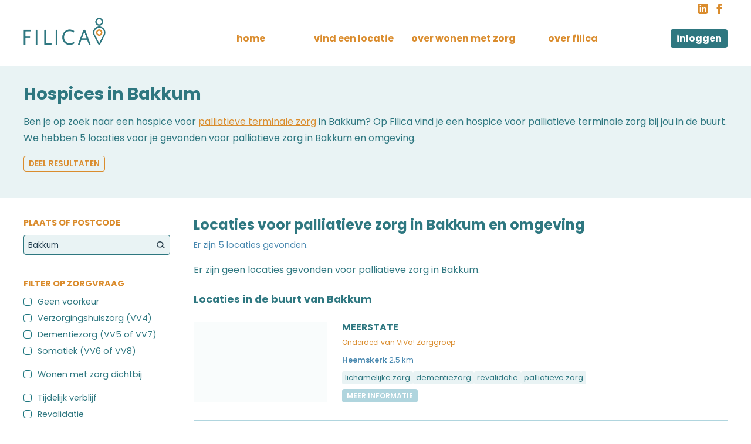

--- FILE ---
content_type: text/html; charset=UTF-8
request_url: https://www.filica.nl/bakkum/palliatieve-zorg
body_size: 5622
content:
<!DOCTYPE html>
<html lang="nl">
<head>
    <meta charset="utf-8"/>    <meta name="viewport" content="width=device-width, initial-scale=1">
    <meta name="HandheldFriendly" content="true"/>
    <title>Palliatieve terminale zorg in Bakkum – Filica</title>
    <link href="/favicon.ico?1637945122" type="image/x-icon" rel="icon"/><link href="/favicon.ico?1637945122" type="image/x-icon" rel="shortcut icon"/>
    <link href="https://fonts.googleapis.com/css?family=Poppins:400,600,700&display=swap" rel="stylesheet">

    
	<link rel="stylesheet" href="/css/content.css?1763389255"/>
	<link rel="stylesheet" href="/css/forms.css?1669911887"/>
	<link rel="stylesheet" href="/css/base.css?1761142754"/>
	
    
	<script src="https://ajax.googleapis.com/ajax/libs/jquery/3.5.1/jquery.min.js"></script>
	<script src="/js/main.js?1721045615"></script>

    <meta name="description" content="Waar kun je palliatieve terminale zorg in Bakkum? Vind alle locaties voor &lt;a href=&quot;/palliatieve-zorg&quot;&gt;palliatieve terminale zorg&lt;/a&gt; in Bakkum"/>    <link rel="stylesheet" href="/css/icons.css?1759929380"/><link rel="stylesheet" href="/css/socialicons.css?1656658795"/>            <script type="application/ld+json">
        {
            "@context":"https://schema.org",
            "@type":"ItemList",
            "itemListElement":[
                                    {
                        "@type":"ListItem",
                        "position": 1,
                        "url":"https://www.filica.nl/heemskerk/meerstate"
                    }
                    ,
                                    {
                        "@type":"ListItem",
                        "position": 2,
                        "url":"https://www.filica.nl/beverwijk/hospice-beverwijk"
                    }
                    ,
                                    {
                        "@type":"ListItem",
                        "position": 3,
                        "url":"https://www.filica.nl/haarlem/thuis-lioba"
                    }
                    ,
                                    {
                        "@type":"ListItem",
                        "position": 4,
                        "url":"https://www.filica.nl/krommenie/hospice-de-schelp"
                    }
                    ,
                                    {
                        "@type":"ListItem",
                        "position": 5,
                        "url":"https://www.filica.nl/egmond-aan-zee/hospice-egmond"
                    }
                                ]
          }
        </script>
        
                <!-- Global site tag (gtag.js) - Google Analytics -->
        <script async src="https://www.googletagmanager.com/gtag/js?id=G-E2D69LHW5P"></script>
        <script>
          window.dataLayer = window.dataLayer || [];
          function gtag(){dataLayer.push(arguments);}
          gtag('js', new Date());

          gtag('config', 'G-E2D69LHW5P', { 'anonymize_ip': true });
        </script>
                    <script data-ad-client="ca-pub-5444692893113126" async src="https://pagead2.googlesyndication.com/pagead/js/adsbygoogle.js"></script>
        <!-- Hotjar Tracking Code for https://www.filica.nl/ -->
        <script>
            (function(h,o,t,j,a,r){
                h.hj=h.hj||function(){(h.hj.q=h.hj.q||[]).push(arguments)};
                h._hjSettings={hjid:5269444,hjsv:6};
                a=o.getElementsByTagName('head')[0];
                r=o.createElement('script');r.async=1;
                r.src=t+h._hjSettings.hjid+j+h._hjSettings.hjsv;
                a.appendChild(r);
            })(window,document,'https://static.hotjar.com/c/hotjar-','.js?sv=');
        </script>
            <meta name="tradetracker-site-verification" content="4959e4e054be84e1f07817709d7af267dafeef74" />
    <link rel="apple-touch-icon" sizes="180x180" href="/apple-touch-icon.png">
    <link rel="icon" type="image/png" sizes="32x32" href="/favicon-32x32.png">
    <link rel="icon" type="image/png" sizes="16x16" href="/favicon-16x16.png">
    <link rel="manifest" href="/site.webmanifest">
    <link rel="mask-icon" href="/safari-pinned-tab.svg" color="#2e7780">
    <meta name="msapplication-TileColor" content="#b0d5de">
    <meta name="theme-color" content="#b0d5de">
    </head>
<body>
        <nav class="container" id="top">
        <a href="/"><img src="/img/logo.gif?1636708477" alt="Filica" class="logo"/></a>        <ul class="nav">
            <li><a href="/">Home</a></li>
            <li><a href="/locaties" class="toggle_search">Vind een locatie</a></li>
            <li><a href="/praktische-info">Over wonen met zorg</a></li>
            <li><a href="/over-filica">Over Filica</a></li>
            <li><a href="/aanbieders" class="button secondary">Inloggen</a></li>
        </ul>
        <ul class="socials">
            <li><a href="https://www.linkedin.com/company/filica" target="_blank" title="Volg Filica op LinkedIn"><svg xmlns="http://www.w3.org/2000/svg" width="18" height="18" viewBox="0 0 24 24"><path d="M19 0h-14c-2.761 0-5 2.239-5 5v14c0 2.761 2.239 5 5 5h14c2.762 0 5-2.239 5-5v-14c0-2.761-2.238-5-5-5zm-11 19h-3v-11h3v11zm-1.5-12.268c-.966 0-1.75-.79-1.75-1.764s.784-1.764 1.75-1.764 1.75.79 1.75 1.764-.783 1.764-1.75 1.764zm13.5 12.268h-3v-5.604c0-3.368-4-3.113-4 0v5.604h-3v-11h3v1.765c1.396-2.586 7-2.777 7 2.476v6.759z" class="icon_path"></path></svg></a></li>
            <li><a href="https://www.facebook.com/Filica.nl" target="_blank" title="Volg Filica op Facebook"><svg xmlns="http://www.w3.org/2000/svg" width="18" height="18" viewBox="0 0 24 24"><path d="M9 8h-3v4h3v12h5v-12h3.642l.358-4h-4v-1.667c0-.955.192-1.333 1.115-1.333h2.885v-5h-3.808c-3.596 0-5.192 1.583-5.192 4.615v3.385z" class="icon_path"></path></svg></a></li>
        </ul>
    </nav>
            <div class="wrapper searchbar hidden" >
    <div class="container">
                <form method="get" accept-charset="utf-8" class="hidden-labels" action="/zoeken"><input type="hidden" name="from" value="/bakkum/palliatieve-zorg"/><div class="input with-pin text"><label for="q">Plaats of postcode</label><input type="text" name="q" placeholder="Zoek op plaats, postcode of naam" size="40" id="q"/></div><div class="input  select"><label for="category">Welke zorg is er nodig?</label><select name="category" id="category"><option value="">zorgvraag</option><option value="0">geen voorkeur</option><option value="verzorgingshuizen">verzorgingshuiszorg (VV4)</option><option value="dementie">dementiezorg (VV5 of VV7)</option><option value="verpleeghuizen">somatiek (VV6 of VV8)</option><option value="seniorenwoning">wonen met zorg dichtbij</option><option value="tijdelijk-verblijf">tijdelijk verblijf</option><option value="revalidatie">revalidatie</option><option value="palliatieve-zorg">palliatieve zorg</option></select></div>        <div class="submit">
        <button type="submit">Vind locaties</button>        </div>
        </form>    </div>
</div>        
    <main class="main">
                    <div class="wrapper white ">
    <div class="container">
                    <h1>Hospices in Bakkum</h1>
                            <p>
                                    Ben je op zoek naar een hospice voor <a href="/palliatieve-zorg">palliatieve terminale zorg</a> in Bakkum?                                                    Op Filica vind je een hospice voor palliatieve terminale zorg bij jou in de buurt.                                                                            We hebben 5 locaties voor je gevonden voor palliatieve zorg in Bakkum en omgeving.                                                            <div class="sharebutton">
    <button type="button" class="tiny">Deel resultaten</button>    <div class="buttons">
        <a href="whatsapp://send?text=Locaties+voor+palliatieve+zorg+in+Bakkum+en+omgeving%3A+https%3A%2F%2Fwww.filica.nl%2Fbakkum%2Fpalliatieve-zorg" target="_blank" class="with-sicon sicon-whatsapp">Deel via Whatsapp</a>        <a href="mailto:?subject=Locaties voor palliatieve zorg in Bakkum en omgeving&amp;body=Hierbij wil ik graag de volgende link met je delen: https://www.filica.nl/bakkum/palliatieve-zorg" target="_blank" class="with-icon icon-mail">Deel via e-mail</a>    </div>
</div>                            </p>
                                            </div>
    </div>

<form method="get" accept-charset="utf-8" action="/zoeken"><input type="hidden" name="from" value="/bakkum/palliatieve-zorg"/>    <div class="wrapper with_sidebar">
        <div class="container">
                            <div class="sidebar">
                    <button type="button" class="toggle-filters secondary with-icon icon-filter">Filters <span class="filter_count">2</span></button>
                    <div class="filter city">
                        <div class="input with-pin text"><label for="q">Plaats of postcode</label><input type="text" name="q" placeholder="Plaats of postcode" size="20" id="q" value="Bakkum"/></div>                    </div>
                    
                                            <div class="filter category">
                            <h3>Filter op zorgvraag</h3>
                            <input type="hidden" name="category" value="palliatieve-zorg"/>                                                            <div class="option empty " data-slug="">
                                                                        <a href="/bakkum">Geen voorkeur</a>                                </div>
                                                                                                                                                                <div class="option" data-slug="verzorgingshuizen">
                                                                                    <a href="/bakkum/verzorgingshuizen" title="Verzorgingshuiszorg">Verzorgingshuiszorg (VV4)</a>                                                                            </div>
                                                                                                                                                                    <div class="option" data-slug="dementie">
                                                                                    <a href="/bakkum/dementie" title="Dementiezorg">Dementiezorg (VV5 of VV7)</a>                                                                            </div>
                                                                                                                                                                    <div class="option margin-after" data-slug="verpleeghuizen">
                                                                                    <a href="/bakkum/verpleeghuizen" title="Lichamelijke verpleeghuiszorg">Somatiek (VV6 of VV8)</a>                                                                            </div>
                                                                                                                                                                    <div class="option margin-after" data-slug="seniorenwoning">
                                                                                    <a href="/bakkum/seniorenwoning" title="Zelfstandig wonen met zorg dichtbij">Wonen met zorg dichtbij</a>                                                                            </div>
                                                                                                                                                                    <div class="option" data-slug="tijdelijk-verblijf">
                                                                                    <a href="/bakkum/tijdelijk-verblijf" title="Tijdelijk verblijf">Tijdelijk verblijf</a>                                                                            </div>
                                                                                                                                                                    <div class="option" data-slug="revalidatie">
                                                                                    <a href="/bakkum/revalidatie" title="Revalidatie">Revalidatie</a>                                                                            </div>
                                                                                                                                                                    <div class="option selected" data-slug="palliatieve-zorg">
                                                                                    <a href="/bakkum/palliatieve-zorg" title="Palliatieve terminale zorg">Palliatieve zorg</a>                                                                            </div>
                                                                                                                </div>
                    
                        
                        <div class="filter tier">
                            <h3>Aanbod</h3>
                            <input type="hidden" name="tier" value=""/>                                                                                                                        <div class="option" data-slug="regulier">
                                                                            <a href="/bakkum/palliatieve-zorg/regulier">Reguliere woonzorg</a>                                                                    </div>
                                                                                            <div class="option" data-slug="particulier">
                                                                            <a href="/bakkum/palliatieve-zorg/particulier">Particuliere woonzorg</a>                                                                    </div>
                                                                                </div>
                    
                    <div class="filter province">
                        <h3>Provincie</h3>
                        <input type="hidden" name="province" value=""/>                                                                                                                                                        <div class="option" data-slug="drenthe">
                                                                    <a href="/provincie-drenthe/palliatieve-zorg">Drenthe</a>                                                            </div>
                                                                                <div class="option" data-slug="flevoland">
                                                                    <a href="/provincie-flevoland/palliatieve-zorg">Flevoland</a>                                                            </div>
                                                                                <div class="option" data-slug="friesland">
                                                                    <a href="/provincie-friesland/palliatieve-zorg">Friesland</a>                                                            </div>
                                                                                <div class="option" data-slug="gelderland">
                                                                    <a href="/provincie-gelderland/palliatieve-zorg">Gelderland</a>                                                            </div>
                                                                                <div class="option" data-slug="groningen">
                                                                    <a href="/provincie-groningen/palliatieve-zorg">Groningen</a>                                                            </div>
                                                                                <div class="option" data-slug="limburg">
                                                                    <a href="/provincie-limburg/palliatieve-zorg">Limburg</a>                                                            </div>
                                                                                <div class="option" data-slug="noord-brabant">
                                                                    <a href="/provincie-noord-brabant/palliatieve-zorg">Noord-Brabant</a>                                                            </div>
                                                                                <div class="option" data-slug="noord-holland">
                                                                    <a href="/provincie-noord-holland/palliatieve-zorg">Noord-Holland</a>                                                            </div>
                                                                                <div class="option" data-slug="overijssel">
                                                                    <a href="/provincie-overijssel/palliatieve-zorg">Overijssel</a>                                                            </div>
                                                                                <div class="option" data-slug="utrecht">
                                                                    <a href="/provincie-utrecht/palliatieve-zorg">Utrecht</a>                                                            </div>
                                                                                <div class="option" data-slug="zeeland">
                                                                    <a href="/provincie-zeeland/palliatieve-zorg">Zeeland</a>                                                            </div>
                                                                                <div class="option" data-slug="zuid-holland">
                                                                    <a href="/provincie-zuid-holland/palliatieve-zorg">Zuid-Holland</a>                                                            </div>
                                                                    </div>

                    <div class="filter availability">
                        <h3>Wachtlijst</h3>
                        <input type="hidden" name="availability" value=""/>                                                <div class="option " data-slug="zonder-wachtlijst">
                            <a href="/provincie-noord-holland/zonder-wachtlijst">Zonder wachtlijst</a>                        </div>
                                            </div>

                    <button type="submit">Vind locaties</button>                </div>
                        <div class="content">
                                    <h2>Locaties voor palliatieve zorg in Bakkum en omgeving</h2>
                                    
                                    
                                                            <p class="info">Er zijn 5 locaties gevonden.</p>
                                            
                                                    <p>Er zijn geen  locaties gevonden voor palliatieve zorg in Bakkum.</p>
                                            
                                                                                                                                                                                    <h2>Locaties in de buurt van Bakkum</h2>
                                                                <ul class="results companies common">
                                                                                    <li>
                                                                                                    <div class="logo placeholder">
                                        <div class="logo-placeholder"></div>
                                    </div>
                                                                <div class="text">
                                    <h3>
                                        <a href="/heemskerk/meerstate">Meerstate</a>                                                                            </h3>
                                                                            <p class="subtitle">Onderdeel van ViVa! Zorggroep</p>
                                                                        <p class="info">
                                        <b>Heemskerk</b>
                                                                                    2,5 km                                                                            </p>
                                                                        <ul class="labels">
                                                                                    <li>lichamelijke zorg</li>
                                                                                    <li>dementiezorg</li>
                                                                                    <li>revalidatie</li>
                                                                                    <li>palliatieve zorg</li>
                                                                            </ul>
                                                                        <a href="/heemskerk/meerstate" class="button tiny more  secondary">Meer informatie</a>                                </div>
                            </li>
                                                                                                                                        <li>
                                                                                                    <div class="logo placeholder">
                                        <div class="logo-placeholder"></div>
                                    </div>
                                                                <div class="text">
                                    <h3>
                                        <a href="/beverwijk/hospice-beverwijk">Hospice Beverwijk</a>                                                                            </h3>
                                                                        <p class="info">
                                        <b>Beverwijk</b>
                                                                                    6,8 km                                                                            </p>
                                                                        <ul class="labels">
                                                                                    <li>palliatieve zorg</li>
                                                                            </ul>
                                                                        <a href="/beverwijk/hospice-beverwijk" class="button tiny more  secondary">Meer informatie</a>                                </div>
                            </li>
                                                                                                                                        <li>
                                                                                                    <div class="logo placeholder">
                                        <div class="logo-placeholder"></div>
                                    </div>
                                                                <div class="text">
                                    <h3>
                                        <a href="/haarlem/thuis-lioba">THuis Lioba</a>                                                                            </h3>
                                                                        <p class="info">
                                        <b>Haarlem</b>
                                                                                    7,3 km                                                                            </p>
                                                                        <ul class="labels">
                                                                                    <li>palliatieve zorg</li>
                                                                                    <li>tijdelijk verblijf</li>
                                                                            </ul>
                                                                        <a href="/haarlem/thuis-lioba" class="button tiny more  secondary">Meer informatie</a>                                </div>
                            </li>
                                                                                    <script>
    minwidths = new Array(0,520,703,740,1062);
    zoneids = new Array(1,3,1,3,4);
    for(i = 0, j = minwidths.length; i < j; i++) {
        if(document.body.scrollWidth <= minwidths[i]) {
            break;
        }
        zoneid = zoneids[i];
    }
    if(zoneid != '') {
        var m3_u = (location.protocol=='https:'?'https://rv.filica.nl/adserver/www/delivery/ajs.php':'http://rv.filica.nl/adserver/www/delivery/ajs.php');
        var m3_r = Math.floor(Math.random()*99999999999);
        if (!document.MAX_used) document.MAX_used = ',';
        document.write ("<scr"+"ipt type='text/javascript' src='"+m3_u);
        document.write ("?zoneid=" + zoneid + "&province=noord-holland&city=bakkum&category=palliatieve-zorg");
        document.write ('&cb=' + m3_r);
        if (document.MAX_used != ',') document.write ("&exclude=" + document.MAX_used);
        document.write (document.charset ? '&charset='+document.charset : (document.characterSet ? '&charset='+document.characterSet : ''));
        document.write ("&loc=" + escape(window.location));
        if (document.referrer) document.write ("&referer=" + escape(document.referrer));
        if (document.context) document.write ("&context=" + escape(document.context));
        document.write ("\'><\/scr"+"ipt>");
    }
</script>    
                                                                                                                <li>
                                                                                                    <div class="logo placeholder">
                                        <div class="logo-placeholder"></div>
                                    </div>
                                                                <div class="text">
                                    <h3>
                                        <a href="/krommenie/hospice-de-schelp">Hospice de Schelp</a>                                                                            </h3>
                                                                        <p class="info">
                                        <b>Krommenie</b>
                                                                                    7,7 km                                                                            </p>
                                                                        <ul class="labels">
                                                                                    <li>palliatieve zorg</li>
                                                                            </ul>
                                                                        <a href="/krommenie/hospice-de-schelp" class="button tiny more  secondary">Meer informatie</a>                                </div>
                            </li>
                                                                                                                                        <li>
                                                                                                    <div class="logo placeholder">
                                        <div class="logo-placeholder"></div>
                                    </div>
                                                                <div class="text">
                                    <h3>
                                        <a href="/egmond-aan-zee/hospice-egmond">Hospice Egmond</a>                                                                            </h3>
                                                                        <p class="info">
                                        <b>Egmond aan Zee</b>
                                                                                    9,3 km                                                                            </p>
                                                                        <ul class="labels">
                                                                                    <li>palliatieve zorg</li>
                                                                            </ul>
                                                                        <a href="/egmond-aan-zee/hospice-egmond" class="button tiny more  secondary">Meer informatie</a>                                </div>
                            </li>
                                            </ul>
                                        
                            </div>
        </div>
    </div>
</form>
            <div class="wrapper banner center">
            <div class="adtitle">
    - Advertentie -
</div>
<div class="slot" id="rv-below_content">
<script>
    minwidths = new Array(0,518,778,1020);
    zoneids = new Array(2,5,6,7);
    for(i = 0, j = minwidths.length; i < j; i++) {
        if(document.body.scrollWidth <= minwidths[i]) {
            break;
        }
        zoneid = zoneids[i];
    }
    if(zoneid != '') {
        var m3_u = (location.protocol=='https:'?'https://rv.filica.nl/adserver/www/delivery/ajs.php':'http://rv.filica.nl/adserver/www/delivery/ajs.php');
        var m3_r = Math.floor(Math.random()*99999999999);
        if (!document.MAX_used) document.MAX_used = ',';
        document.write ("<scr"+"ipt type='text/javascript' src='"+m3_u);
        document.write ("?zoneid=" + zoneid + "");
        document.write ('&cb=' + m3_r);
        if (document.MAX_used != ',') document.write ("&exclude=" + document.MAX_used);
        document.write (document.charset ? '&charset='+document.charset : (document.characterSet ? '&charset='+document.characterSet : ''));
        document.write ("&loc=" + escape(window.location));
        if (document.referrer) document.write ("&referer=" + escape(document.referrer));
        if (document.context) document.write ("&context=" + escape(document.context));
        document.write ("\'><\/scr"+"ipt>");
    }
</script>    
</div>
        </div>
                <div class="wrapper banner center light">
            <div class="container">
                <h2>Artikelen over wonen met zorg</h2>
                <ul class="categories articles">
                                        <li>
                                                    <div class="logo">
                                <img src="/images/300x200xfit/Newsarticles/image/langer-thuis-wonen-695faaffc425a.jpg?1767877408" alt=""/>                            </div>
                                                <div class="text">
                            <h3><a href="/artikelen/wanneer-is-zelfstandig-wonen-niet-meer-veiligquestion">Wanneer is zelfstandig wonen niet meer veilig?</a></h3>
                            <p>Hoe herken je signalen dat de situatie veranderd is en welke mogelijkheden zijn er om zelf de regie te houden? </p>
                            <p class="cta"><a href="/artikelen/wanneer-is-zelfstandig-wonen-niet-meer-veiligquestion" class="button">Lees artikel</a></p>
                        </div>
                    </li>
                                        <li>
                                                    <div class="logo">
                                <img src="/images/300x200xfit/Newsarticles/image/Eigen-bijdrage-WLZ-berekenen-62fba2c22e470.jpg?1764067918" alt=""/>                            </div>
                                                <div class="text">
                            <h3><a href="/artikelen/eigen-bijdrage-verpleeghuis-2026">Eigen bijdrage verpleeghuis 2026: wat je kunt verwachten</a></h3>
                            <p>Lees meer over de kosten voor een verpleeghuis in 2026, de eigen bijdrage Wlz aan het CAK, en hoe je de eigen bijdrage Wlz berekent.</p>
                            <p class="cta"><a href="/artikelen/eigen-bijdrage-verpleeghuis-2026" class="button">Lees artikel</a></p>
                        </div>
                    </li>
                                        <li>
                                                    <div class="logo">
                                <img src="/images/300x200xfit/Newsarticles/image/afbeelding-Zicht-op-Geld-662253e82a083.jpeg?1764068063" alt=""/>                            </div>
                                                <div class="text">
                            <h3><a href="/artikelen/opname-in-een-zorginstelling-en-geldzaken">Opname in een verpleeghuis: wat je moet weten over geldzaken.</a></h3>
                            <p>Over financiële regelingen bij verpleeghuisopname en waar je terecht kunt voor hulp en advies op financieel gebied. </p>
                            <p class="cta"><a href="/artikelen/opname-in-een-zorginstelling-en-geldzaken" class="button">Lees artikel</a></p>
                        </div>
                    </li>
                                    </ul>
            </div>
        </div>
        </main>
    <footer id="bottom">
        <div class="container">
            <div class="payoff">
                <a href="/"><img src="/img/logo_white.gif?1636708477" alt="Filica"/></a>                <p>Vind een fijne plek om te wonen met de juiste zorg</p>
            </div>
            <div class="bottomnav">
                <div class="grid">
                    <div class="column">
                        <div>
<ul>
	<li><a href="https://www.filica.nl/verzorgingshuizen">Verzorgingshuizen</a></li>
	<li><a href="https://www.filica.nl/wonen-met-dementie">Verpleeghuizen dementiezorg</a></li>
	<li><a href="https://www.filica.nl/verpleeghuizen-somatiek">Verpleeghuizen somatiek</a></li>
</ul>
</div>
                    </div>
                    <div class="column">
                        <ul>
	<li><a href="https://www.filica.nl/praktische-info/van-thuis-naar-verpleeghuis">Regelen voor opname verpleeghuis</a></li>
	<li><a href="https://www.filica.nl/praktische-info/eigen-bijdrage-verpleeghuis-2023">Eigen bijdrage en kosten verpleeghuis</a></li>
	<li><a href="https://www.filica.nl/praktische-info/kleinschalig-wonen-met-dementiezorg" target="_blank">Kleinschalig wonen dementie</a></li>
</ul>
                    </div>
                    <div class="column">
                        <ul>
	<li><a href="https://www.filica.nl/zonder-wachtlijst">Verzorgingshuis zonder wachtlijst</a></li>
	<li><a href="https://www.filica.nl/particulier-aanbod">Particulier verzorgingshuis</a></li>
	<li><a href="https://www.filica.nl/aanbieders">Voor zorgaanbieders</a></li>
</ul>
                    </div>
                </div>
                <ul class="disclaimer">
                    <li>&copy; 2020-2026 <a href="/">Filica.nl</a></li>
                    <li><a href="/privacy">Privacy & cookies</a></li>
                    <li><a href="/aanbieders">Locatie aanmelden</a></li>
                    <li><a href="/over-filica">Over Filica</a></li>
                    <li><a href="/over-filica/adverteren">Adverteren</a></li>
                </ul>
            </div>
        </div>
    </footer>
    <div class="scroll_to_top">
        <a href="#top" class="button secondary with-icon icon-move-up">Terug naar boven</a>    </div>
        </body>
</html>

--- FILE ---
content_type: text/html; charset=utf-8
request_url: https://www.google.com/recaptcha/api2/aframe
body_size: 266
content:
<!DOCTYPE HTML><html><head><meta http-equiv="content-type" content="text/html; charset=UTF-8"></head><body><script nonce="HQMKF7vk4dcedpQy1BsHnA">/** Anti-fraud and anti-abuse applications only. See google.com/recaptcha */ try{var clients={'sodar':'https://pagead2.googlesyndication.com/pagead/sodar?'};window.addEventListener("message",function(a){try{if(a.source===window.parent){var b=JSON.parse(a.data);var c=clients[b['id']];if(c){var d=document.createElement('img');d.src=c+b['params']+'&rc='+(localStorage.getItem("rc::a")?sessionStorage.getItem("rc::b"):"");window.document.body.appendChild(d);sessionStorage.setItem("rc::e",parseInt(sessionStorage.getItem("rc::e")||0)+1);localStorage.setItem("rc::h",'1769109991880');}}}catch(b){}});window.parent.postMessage("_grecaptcha_ready", "*");}catch(b){}</script></body></html>

--- FILE ---
content_type: text/css
request_url: https://www.filica.nl/css/content.css?1763389255
body_size: 2213
content:
body {
    font-family: "Poppins", arial, helvetica, sans-serif;
    font-size: 14px;
    background: #FFF;
    color: #2e7780;
    line-height: 1.75em;
    min-width: 320px;
}
@media screen and (min-width: 800px) {
    body {
        font-size: 15px;
    }
}
@media screen and (min-width: 1000px) {
    body {
        font-size: 16px;
    }
}

::-moz-selection {
    background: #B0D5DE;
    color: #FFF;
}
::selection {
    background: #B0D5DE;
    color: #FFF;
}

h1, h2, h3 {
    line-height: 1.3em;
}

h1 {
    font-size: 1.8em;
    margin: 30px 0px 15px;
}
h2 {
    font-size: 1.1em;
    margin: 25px 0px 15px;
}
.wrapper:not(.firstflat) h2:first-child {
    font-size: 1.5em;
}
.continued_content h2:first-child {
    font-size: 1.1em;
}
h3, h4 {
    font-size: 1.1em;
    margin: 20px 0px 15px;
}

h1 a, h2 a, h3 a {
    text-decoration: none;
}

p {
    margin: 15px 0px;
}
h2 + p, h3 + p, h4 + p {
    margin-top: -10px;
}

.subsection {
    margin: 20px 0px;
}

a {
    color: #da8c2d;
}
a:hover {
    color: #42757f;
}

h1 .suffix, h2 .suffix, h3 .suffix {
    font-weight: normal;
    text-transform: none;
    color: inherit;
    font-size: 0.85em;
    padding-left: 5px;
}
.suffix.hover {
    /*color: #da8c2d;*/
}

.descr a {
    color: inherit;
}
.descr a:hover {
    color: #da8c2d;
}

hr {
    border: none 0px;
    height: 1px;
    background: #da8c2d;;
    margin: 18px 0px 14px 0px; 
}

img {
	max-width: 100%;
    height: auto;
    -ms-interpolation-mode: bicubic;
    display: inline-block;
    vertical-align: middle;
}
img.float-right {
    float: right;
    padding: 0px 0px 20px 25px;
}
img.pageimage {
    border-radius: 4px;
    margin-top: 25px;
    width: 100%;
}
a img {
    border: none 0px;
}

ul.regular {
    padding: 0px 0px 0px 15px;
}

.info:not(.message) {
    font-size: 0.9em;
    color: #4a89b0;
}
.info.error {
    color: #ed4b21;
}
.info b {
    font-weight: 600;
}
.info a {
    color: inherit;
}
.white .info, .results .info {
    color: #4a89b0;
}
.subtitle {
    font-size: 0.85em;
    color: #da8c2d;
}

.actions, .icon {
    text-align: center;
}

.box {
    margin-bottom: 30px;
}

.bold {
    font-weight: bold;
}

h1 + .info, h2 + .info, h3 + .info {
    margin-top: -10px;
}

p.info + p.info {
    margin-top: -15px;
}

.hidden {
    display: none;
}

.removed {
    text-decoration: line-through;
}
option.removed {
    color: #999;
}

.subcaption {
    font-size: 0.8em;
    color: #0884a6;
}

b.success {
    color: #1fa177;
}

/* tables */

table {
    border-collapse: collapse;
    width: 100%;
    margin: 20px 0px;
    border-color: #b0d5de;
}
tr {
    border-bottom: solid 1px;
    border-color: #b0d5de;
}
td, th {
    text-align: left;
    padding: 5px;
    line-height: 1.55em;
    border-color: #b0d5de;
}
th {
    font-weight: 600;
    text-transform: uppercase;
    font-size: 0.85em;
}
th a {
    color: inherit;
    text-decoration: none;
}
div.full-table {
    margin: 20px 0px;
    overflow-x: auto;
}

@media screen and (max-width: 1150px) {
    .locations .actions {
        max-width: 65px;
        text-overflow: ellipsis;
        overflow: hidden;
        padding: 5px 2px;
        white-space: nowrap;
    }
}
@media screen and (max-width: 950px) {
    .locations .actions {
        max-width: 35px;
    }
}
@media screen and (max-width: 800px) {
    .locations .actions {
        max-width: 25px;
    }
}

tr:hover {
    background: rgba(255, 255, 255, 0.15);
    background-blend-mode: screen;
}

.notes td {
    vertical-align: top;
}
.notes .author {
    vertical-align: top;
    width: 200px;
}
.notes .actions {
    width: 65px;
}

table.specs th {
    width: 220px;
    vertical-align: top;
    padding-top: 9px;
}

/* Tabs */
ul.tabs {
    list-style: none;
    margin: 15px 0px;
    padding: 0px;
    display: inline-flex;
    justify-content: right;
    border-radius: 4px;
    overflow: hidden;
}
ul.tabs li {
    background: #FFF;
    font-weight: 600;
    white-space: nowrap;
}
ul.tabs a {
    padding: 5px 10px;
    color: #42757f;
    font-size: 0.9em;
    text-decoration: none;
    display: block;
    font-size: 0.95em;
    text-align: center;
    min-width: 20px;
    background: rgba(176,213,222, 0.5);
}
ul.tabs a:hover, ul.tabs li.active a:hover {
    background: #B0D5DE;
}
ul.tabs li.active a, ul.tabs li.active a:hover {
    background: #2E7780;
    color: #FFF;
}
@media screen and (max-width: 600px) {
    ul.tabs li.prev {
        display: none;
    }
    ul.tabs a {
        padding: 5px 8px;
    }
}
nav.pagination {
    background: #FFF;
    padding: 5px;
    margin: 15px 0px;
    display: flex;
    justify-content: center;
    border-radius: 4px;
}
nav.pagination ul.tabs {
    margin: 0px;
}
nav.pagination li {
    margin: 0px 1px;
}
nav.pagination a {
    border-radius: 4px;
    color: #305973;
    background: transparent;
}

ul.tabs .suffix {
    font-weight: normal;
    font-size: 0.85em;
    line-height: 1.0em;
    padding: 0px 1px 0px 2px;
    opacity: 0.8;
}

ul.tabs.nice {
    border-bottom: solid 1px #2E7780;
    display: flex;
    justify-content: left;
    border-radius: 0px;
    gap: 10px;
}
ul.tabs.nice a {
    border-radius: 4px 4px 0px 0px;
}
ul.tabs.nice .count {
    color: #6189b0;
    font-size: 0.8em;
    padding-left: 2px;
    font-weight: 400;
}
ul.tabs.nice .active .count {
    color: #e9f3f4;
}
ul.tabs.nice  .active a:hover .count {
    color: #FFF;
}

.tab {
    margin-bottom: 20px;
}

/* Flash messages */
.container.message {
    background: #e9f3f4;
    border-radius: 4px;
	padding: 15px;
    position: relative;
    text-align: center;
    margin: 30px auto;
    overflow: visible;
}
.light .container.message {
    background: #FFF;
}
.message.error {
    color: #FFF;
    background-color: #da8c2d;
    color: #FFF;
}
.message.success {
    color: #FFF;
    background-color: #1fa177;
}
.message.warning {
    color: #FFF;
    background-color: #ecbe41;
}
.message.hidden {
    display: none;
}

.message.pinned {
    margin: 10px 0px;
    padding: 5px;
    font-size: 0.85em;
}

/* Common lists */

ul.multicolumn {
    column-width: 180px;
}
ul.multicolumn.narrow {
    column-width: 15%;
}
ul.multicolumn li {
    break-inside: avoid;
}

ul.zapper {
    list-style: none;
    padding: 0px;
    line-height: 1.5em;
    margin: 20px 0px 15px;
    border-bottom: solid 1px #b7d0df;
    padding-bottom: 15px;
}
ul.zapper + ul.zapper {
    margin-top: 15px;
}
ul.zapper + p {
    margin-top: 25px;
}
.zapper li {
    margin: 0px 0px 10px;
}
.zapper .count {
    color: #4a89b0;
    padding-left: 2px;
}
ul.zapper + ul.zapper {
}

.popular ul, ul.popular {
    list-style: none;
    padding: 0px;
    line-height: 1.5em;
}
.popular li {
    margin: 0px 0px 10px;
}
.popular a {
    font-weight: bold;
    text-decoration: none;
    display: block;
}

/* Profile address + map */
.wrapper.address .container {
    /*display: flex;
    flex-flow: row wrap;
    align-items: stretch;*/
}
#mapid {
    min-height: 380px;
    border-radius: 4px;
}

/* Video wrapper */

.video_wrapper {
    position: relative;
    padding-bottom: 56.25%;
    padding-top: 25px;
    height: 0;
}
.video_wrapper iframe {
    position: absolute;
    top: 0;
    left: 0;
    width: 100%;
    height: 100%;
}
.video_wrapper + .video_wrapper {
    margin-top: 20px;
}

/* Sharebuttons */
.sharebutton {
    display: flex;
    flex-flow: column wrap;
    align-items: flex-start;
    position: relative;
    display: inline-block;
}
.sharebutton button {
    background: transparent;
    border: solid 1px #da8c2d;
    color: #da8c2d;
    margin-bottom: 0px;
}
.sharebutton:hover button, .sharebutton.open button {
    background: #2e7780;
    border-color: #2e7780;
    color: #FFF;
    border-radius: 4px 4px 0px 0px;
}
.sharebutton .buttons {
    border: solid 1px #2e7780;
    border-radius: 0px 4px 4px 4px;
    padding: 4px 12px 4px 9px;
    font-size: 0.9em;
    display: none;
    position: relative;
    top: -1px;
}
.sharebutton:hover .buttons, .sharebutton.open .buttons {
    display: block;
}
.sharebutton .buttons a {
    display: block;
    padding: 1px 0px;
}

.adjust .button {
    width: 100%;
    box-sizing: border-box;
}
.adjust .button + .button {
    margin-top: 10px;
}

table.opendays {
    margin: 0px 0px 25px 0px;
}
table.opendays td:first-child {
    padding-left: 0px;
}
table.opendays td:last-child {
    padding-right: 0px;
    text-align: right;
}

/* Highlighted */
.highlighted {
    background: #e9f3f4;
    border-radius: 4px;
    padding: 10px;
}
.highlighted h3 {
    text-transform: uppercase;
    letter-spacing: 1px;
    font-size: 0.8em;
    margin-bottom: 10px;
    font-weight: 400;
}
.highlighted .results {
    margin: 12px 0px 2px;
    display: grid;
    grid-template-columns: repeat(auto-fill, minmax(300px, 1fr));
    gap: 25px 25px;
}
.highlighted .results li {
    border-bottom: none 0px;
    padding: 0px;
    margin: 0px;
}
.with_sidebar .highlighted .results .logo {
    width: 12.5%;
    min-width: 75px;
}
.highlighted .results h4 {
    margin-bottom: 2px;
}
.container .highlighted .results p {
    margin: 0px 0px 6px;
}
.highlighted .button {
    background: #2e7780;
}
@media screen and (max-width: 945px) {
    .highlighted .results li:nth-child(n+3) {
        display: none;
    }
}

/* labels */
ul.labels {
    list-style: none;
    margin: 5px 0px 8px;
    padding: 0px;
    border: none 0px;
    display: flex;
    gap: 5px 6px;
    flex-wrap: wrap;
}
ul.labels li {
    background: #e9f3f4;
    border: none 0px;
    padding: 0px 5px;
    border-radius: 3px;
    font-size: 0.9em;
    line-height: 1.7;
}
ul.labels.clean li {
    background: transparent;
    padding: 0px;
    font-weight: 600;
}

/* Order links */
a.asc, a.desc {
    white-space: nowrap;
}
a.asc:after, a.desc:after {
    padding-left: 4px;
    font-family: "Font Awesome 5 Free";
    font-weight: 900;
}
a.asc:after {
    content: "\f0d8";
}
a.desc:after {
    content: "\f0d7";
}

--- FILE ---
content_type: text/css
request_url: https://www.filica.nl/css/forms.css?1669911887
body_size: 1474
content:
/* Element structure */

div.input, .filters {
    margin: 15px 0px;
}

input[type="text"],
input[type="password"],
input[type="date"],
input[type="datetime"],
input[type="datetime-local"],
input[type="month"],
input[type="week"],
input[type="email"],
input[type="number"],
input[type="search"],
input[type="tel"],
input[type="time"],
input[type="url"],
input[type="color"],
textarea {
    border: solid 1px;
    font-family: inherit;
    max-width: 95%;
    line-height: 1.75em;
}

button,
select {
    font-family: inherit;
}

select[multiple] {
    min-height:150px;
}
input[type=checkbox],
input[type=radio] {
    margin-right: 0.5em;
}

textarea {
    overflow: auto;
}
textarea {
    max-width: 100%;
}

label {
    display: block;
    margin-bottom: 3px;
    line-height: 1.75;
}

.required label:first-child:after {
    content: ' *';
}

.required .checkbox label:first-child:after {
    content: '';
}

img.pre-label-icon {
    float: left;
    margin-right: 5px;
    position: relative;
    top: 1px;
}

button,
.button {
    cursor: pointer;
    position: relative;
    text-align: center;
    text-decoration: none;
    display: inline-block;
    line-height: 1.75;
    border: none 0px;
}

.date select,
.time select,
.datetime select {
    display: inline;
    width: auto;
    margin-right: 10px;
}

button::-moz-focus-inner,
input::-moz-focus-inner {
    border: 0;
    padding: 0;
}

input[type="search"] {
  -webkit-appearance: none;
}

/* Element styling */

input[type="text"],
input[type="password"],
input[type="date"],
input[type="datetime"],
input[type="datetime-local"],
input[type="month"],
input[type="week"],
input[type="email"],
input[type="number"],
input[type="search"],
input[type="tel"],
input[type="time"],
input[type="url"],
input[type="color"],
textarea,
select {
    padding: 5px 7px 4px;
    background: #e9f3f4;
    color: #213e4f;
    font-size: 0.95em;
    border-radius: 4px;
    border: none 0px;
    border: solid 1px #2e7780;
}
select {
    padding: 5px 7px 6px;
}
@media screen and (min-width: 800px) {
    select {
        padding: 6px 7px;
    }
}

input[type="text"]:hover,
input[type="password"]:hover,
input[type="date"]:hover,
input[type="datetime"]:hover,
input[type="datetime-local"]:hover,
input[type="month"]:hover,
input[type="week"]:hover,
input[type="email"]:hover,
input[type="number"]:hover,
input[type="search"]:hover,
input[type="tel"]:hover,
input[type="time"]:hover,
input[type="url"]:hover,
input[type="color"]:hover,
textarea:hover,
select:hover {
    outline: solid 2px rgba(111, 166, 175, 25%);
}

input[type="text"]:focus,
input[type="password"]:focus,
input[type="date"]:focus,
input[type="datetime"]:focus,
input[type="datetime-local"]:focus,
input[type="month"]:focus,
input[type="week"]:focus,
input[type="email"]:focus,
input[type="number"]:focus,
input[type="search"]:focus,
input[type="tel"]:focus,
input[type="time"]:focus,
input[type="url"]:focus,
input[type="color"]:focus,
textarea:focus,
select:focus {
    outline: solid 2px rgba(111, 166, 175, 50%);
}

input[type="text"]:-moz-ui-invalid,
input[type="password"]:-moz-ui-invalid,
input[type="date"]:-moz-ui-invalid,
input[type="datetime"]:-moz-ui-invalid,
input[type="datetime-local"]:-moz-ui-invalid,
input[type="month"]:-moz-ui-invalid,
input[type="week"]:-moz-ui-invalid,
input[type="email"]:-moz-ui-invalid,
input[type="number"]:-moz-ui-invalid,
input[type="search"]:-moz-ui-invalid,
input[type="tel"]:-moz-ui-invalid,
input[type="time"]:-moz-ui-invalid,
input[type="url"]:-moz-ui-invalid,
input[type="color"]:-moz-ui-invalid,
textarea:-moz-ui-invalid,
select:-moz-ui-invalid {
    outline: solid 2px #f4dcc0;
}

input[type="text"]:focus:invalid,
input[type="password"]:focus:invalid,
input[type="date"]:focus:invalid,
input[type="datetime"]:focus:invalid,
input[type="datetime-local"]:focus:invalid,
input[type="month"]:focus:invalid,
input[type="week"]:focus:invalid,
input[type="email"]:focus:invalid,
input[type="number"]:focus:invalid,
input[type="search"]:focus:invalid,
input[type="tel"]:focus:invalid,
input[type="time"]:focus:invalid,
input[type="url"]:focus:invalid,
input[type="color"]:focus:invalid,
textarea:focus:invalid,
select:focus:invalid {
    outline: solid 2px #f4dcc0;
}

input[type="text"]:disabled,
input[type="password"]:disabled,
input[type="date"]:disabled,
input[type="datetime"]:disabled,
input[type="datetime-local"]:disabled,
input[type="month"]:disabled,
input[type="week"]:disabled,
input[type="email"]:disabled,
input[type="number"]:disabled,
input[type="search"]:disabled,
input[type="tel"]:disabled,
input[type="time"]:disabled,
input[type="url"]:disabled,
input[type="color"]:disabled,
textarea:disabled,
select:disabled {
    color: #99a7b0;
    background: #e7ebee;
    cursor: not-allowed;
}

button,
.button {
    padding: 6px 14px 5px 14px;
    background: #da8c2d;
    color: #FFFFFF;
    font-family: inherit;
    font-weight: 600;
    font-size: 0.95em;
    border-radius: 4px;
    margin-bottom: 3px;
    text-transform: uppercase;
}
@media screen and (max-width: 600px) {
    button,
    .button {
        padding: 6px 10px 5px;
    }
}

button.secondary,
.button.secondary {
    color: #fff;
    background: #2e7780;
}

button.transparent,
.button.transparent {
    color: #42757f;
    /*background: #e4edf3;*/
    background: rgba(176,213,222, 0.5);
}

button.light,
.button.light {
    color: #92b7c4;
    background: #e4edf3;
}

button.white,
.button.white {
    color: #4a89b0;
    background: #fff;
}

button.accept,
.button.accept {
    color: #FFF;
    background: #0d8f65;
}

button.alert,
.button.alert {
    color: #FFF;
    background: #ed4b21;
}

button.tiny,
.button.tiny {
    padding: 1px 8px;
    font-size: 0.85em;
}
td button.tiny,
td .button.tiny {
    font-size: 0.75em;
}

button:focus,
.button:focus {
    box-shadow: inset rgba(26, 48, 61, 0.3) 0px 0px 0px 1px;
    outline: none 0px;
}

button:hover,
.button:hover {
    background: #b0d5de;
    color: #42757f;
}

button.white:hover,
.button.white:hover {
    background: #fff;
    color: #9e8d44;
}

button[disabled] {
    color: #d6e6f0;
    background: #c5d5df;
    cursor: not-allowed;
}

fieldset {
    border: solid 1px #B0D5DE;
    margin: 12px 0px;
}

.required label:after {
    color: #da8c2d;
    font-weight: 600;
}

.error,
.error label,
.error label.error,
.error a {
    color: #ed4b21;
}

/* Special buttons */
a.button.with-icon, button.with-icon {
    padding-left: 30px;
}
a.button.with-icon:before, button.with-icon:before {
    position: absolute;
    margin-top: 2px;
    left: 8px;
    height: 16px;
    width: 16px;
    background-size: contain;
    background-repeat: no-repeat;
}


button.only-icon, .button.only-icon {
    background: none;
    box-shadow: none;
    padding-left: 0px;
}
button.only-icon:before, .button.only-icon:before {
    left: 0px;
    width: 100%;
    color: #ed1556;
}
a.button.with-icon.only-icon:hover:before, button.with-icon.only-icon:hover:before {
    color: #1fa177;
}

button.more {
    margin-left: 10px;
}

/* Inline options */
.select.inline-options > div {
    display: inline-block;
    margin-right: 5px;
}
.radio.inline-options label[for] {
    display: inline-block;
    margin-right: 5px;
}

/* Hidden labels */
form.hidden-labels .text > label,
form.hidden-labels .select > label{
    display: none;
}


/* Togglebutton checkboxes */
.togglebuttons {
    display: grid;
    grid-template-columns: repeat(12, 1fr);
    grid-gap: 4px;
}
.togglebuttons.select .checkbox {
    margin-right: 0px;
}
.togglebuttons .checkbox label {
    padding: 5px 14px;
    background: #d5e3ec;
    color: #a1c2d6;
    font-size: 0.95em;
    box-shadow: 0px 1px 1px rgba(26, 48, 61, 0.25);
    border-radius: 4px;
    position: relative;
    overflow: hidden;
    text-align: center;
    width: auto;
}
.togglebuttons .checkbox label.focus {
    box-shadow: 0px 1px 1px rgba(26, 48, 61, 0.25), inset rgba(26, 48, 61, 0.3) 0px 0px 0px 1px;
}
.togglebuttons input {
    position: absolute;
    left: -30px;
}
.togglebuttons label.selected {
    background: #1fa177;
    color: #FFF;
}
/*
.togglebuttons .checkbox label {
    display: inline-block;
    padding: 5px 14px;
    background: #d5e3ec;
    color: #a1c2d6;
    font-size: 0.95em;
    box-shadow: 0px 1px 1px rgba(26, 48, 61, 0.25);
    border-radius: 4px;
    position: relative;
    overflow: hidden;
}
.togglebuttons .checkbox label.focus {
    box-shadow: 0px 1px 1px rgba(26, 48, 61, 0.25), inset rgba(26, 48, 61, 0.3) 0px 0px 0px 1px;
}
.togglebuttons input {
    position: absolute;
    left: -30px;
}
.togglebuttons label.selected {
    background: #1fa177;
    color: #FFF;
}*/

--- FILE ---
content_type: text/css
request_url: https://www.filica.nl/css/socialicons.css?1656658795
body_size: 35
content:
.with-sicon::before {
    display: inline-block;
    font-style: normal;
    font-variant: normal;
    text-rendering: auto;
    -webkit-font-smoothing: antialiased;
    margin-right: 5px;
    width: 11px;
    height: 11px;
    position: relative;
    top: 2px;
    filter: invert(70%) sepia(60%) saturate(2244%) hue-rotate(342deg) brightness(92%) contrast(84%);
}
.with-sicon:hover::before {
    filter: invert(39%) sepia(51%) saturate(337%) hue-rotate(142deg) brightness(95%) contrast(91%);
}
@media screen and (min-width: 800px) {
    .with-sicon::before {
        width: 12px;
        height: 12px;
    }
}
@media screen and (min-width: 1000px) {
    .with-sicon::before {
        width: 13px;
        height: 13px;
    }
}

.with-sicon.sicon-facebook::before {
    content: url('/img/facebook.svg');
}
.with-sicon.sicon-twitter::before {
    content: url('/img/twitter.svg');
}
.with-sicon.sicon-linkedin::before {
    content: url('/img/linkedin.svg');
}
.with-sicon.sicon-whatsapp::before {
    content: url('/img/whatsapp.svg');
}

--- FILE ---
content_type: text/css
request_url: https://www.filica.nl/css/fontawesome/solid.min.css
body_size: 26
content:
/*!
 * Font Awesome Free 5.11.2 by @fontawesome - https://fontawesome.com
 * License - https://fontawesome.com/license/free (Icons: CC BY 4.0, Fonts: SIL OFL 1.1, Code: MIT License)
 */
@font-face{font-family:"Font Awesome 5 Free";font-style:normal;font-weight:900;font-display:auto;src:url(/font/fa/fa-solid-900.eot);src:url(/font/fa/fa-solid-900.eot?#iefix) format("embedded-opentype"),url(/font/fa/fa-solid-900.woff2) format("woff2"),url(/font/fa/fa-solid-900.woff) format("woff"),url(/font/fa/fa-solid-900.ttf) format("truetype"),url(/font/fa/fa-solid-900.svg#fontawesome) format("svg")}.fa,.fas{font-family:"Font Awesome 5 Free";font-weight:900}

--- FILE ---
content_type: text/javascript
request_url: https://www.filica.nl/js/main.js?1721045615
body_size: 1677
content:
var isTouchDevice = false;

var resizeTimeout = false;

$(function() {
    var isTouchDevice = 'ontouchstart' in document.documentElement;
    
    if(isTouchDevice) {
		prepareNavForTouch();
		
		$('body').on('click', function() {
			if($("li.hover").length) {
				$("li.hover").removeClass('hover');
			}
		});
	}
    
    $('ul.results a').on('click', function(event) {
        event.stopPropagation();
        return true;
    });
    
    $('a.toggle_search').on('click', function(event) {
        if($('.searchbar').first().is(':hidden')) {
            event.stopPropagation();
            $('.searchbar').each(function() {
                if($(this).is(':hidden')) {
                    $(this).slideDown();
                }
            });
            $('.searchbar').first().find('#q').focus().select();
            return false;
        } else {
            return true;
        }
    });
    
    if($('a.button.toggle_section').length) {
        togglesection(location.hash);
        $('a.button.toggle_section').on('click', function() {
            togglesection($(this).attr('href'));
        });
    }
    
    $('ul.results li, ul.categories li, .card, .subpages li, .services .service').on('click', function(event) {
        if($(this).find('a[href]').first().length) {
            link = $(this).find('a[href]').first();
            event.stopPropagation();
            if(link.prop('target') !== '_blank') {
                location.href = link.prop('href');
                if(link.hasClass('toggle_section')) {
                    togglesection(link.attr('href'));
                }
            } else {
                window.open(link.prop('href'), '_blank');
            }
            return false;
        } else if($(this).find('input[type=radio]').first().length) {
            input = $(this).find('input[type=radio]').first();
            input.prop('checked', true);
            toggleService();
        }
    });
    $('ul.results a, ul.categories a, .card a, .services .service a').on('click', function(event) {
        event.stopPropagation();
        return true;
    });
    
    $('ul.results li').on('mouseenter', function() {
        $(this).find('a.more, .suffix').addClass('hover');
    });
    $('ul.results li').on('mouseleave', function() {
        $(this).find('a.more, .suffix').removeClass('hover');
    });
    $('ul.results li a').on('mouseenter', function() {
        $(this).closest('li').find('a').removeClass('hover');
    });
    $('ul.results li a').on('mouseleave', function() {
        $(this).closest('li').find('a').addClass('hover');
    });
    
    $('.filter .toggle_more').on('click', function(event) {
        event.stopPropagation();
        $(this).closest('.filter').toggleClass('show_all').find('.default-hidden').toggleClass('show');
        return false;
    });
    
    $('.toggle_all button').on('click', function() {
        $(this).slideUp();
        $(this).parent().siblings('.hidden').slideDown();
    });
    
    $('.scroll_to_top').on('click', function(event) {
        event.stopPropagation();
            $([document.documentElement, document.body]).animate({
            scrollTop: $("#top").offset().top
        }, 500);
        return false;
    });
    
    if(location.hash.length) {
        inputFocusFromHash(location.hash);
    }
    
    if($('.services').length) {
        initServices();
    }
    
    $('.filter #q').on('click', function(event) {
        $(this).select();
    });
    
    $('.filter .option a').on('click', function(event) {
        if($(this).closest('.filter').hasClass('province')) {
            return true;
        }
        if($('#q').attr('value') != $('#q').prop('value') || event.offsetX < 18) {
            event.stopPropagation();
            if(event.offsetX < 18 && $(this).closest('.option').hasClass('selected')) {
                $(this).closest('.filter').find('input').val('');
            } else {
                $(this).closest('.filter').find('input').val($(this).parent().data('slug'));
                if($(this).closest('.filter').hasClass('availability') && $(this).parent().data('slug') != '') {
                    $('.filter.tier input').val('');
                    $('.filter.category input').val('');
                }
            }
            $(this).closest('form').submit();
            return false;
        } else {
            return true;
        }
    });
    
    $('.toggle-filters').on('click', function() {
        $(this).parent().find('.filter, button[type=submit]').fadeToggle();
    });
    
    initTogglebuttons();
    toggleTotop();
    
    resizeHandler();
    setTimeout(function(){ 
            resizeHandler();
    }, 50);
    
    $('.sharebutton button').on('click', function() {
        $(this).closest('.sharebutton').toggleClass('open');
    });
    
    $('main.main a').on('click', function() {
        if($(this).prop('href').indexOf('#zoeken') > -1) {
            location.href = $(this).prop('href');
            $('#zoeken input[type="text"]').first().focus();
            return false;
        }
        return true;
    });
});

$(window).resize(function() {
    if(resizeTimeout) {
        clearTimeout(resizeTimeout);
    }
    resizeTimeout = setTimeout(resizeHandler, 50);
    toggleTotop();
});

$(window).scroll(function (event) {
    toggleTotop();
});

function resizeHandler() {
    if(window.innerWidth >= 700) {
        $('.sidebar .filter, .sidebar button[type=submit]').show();
    }
}

function initTogglebuttons() {
    $('.togglebuttons input[type="checkbox"').each(function() {
        fn = function() {
            if($(this).is(':checked')) {
                $(this).closest('label').addClass('selected');
            } else {
                $(this).closest('label').removeClass('selected');
            }
        }
        $(this).on('change', fn);
        fn();
        $(this).on('focus', function() {
            $(this).closest('label').addClass('focus');
        });
        $(this).on('blur', function() {
            $(this).closest('label').removeClass('focus');
        });
    });
}

function prepareNavForTouch() {
	$("nav > ul > li").each(function(index, elem) 
	{
		if($(this).find('ul.sub').length > 0) {
			$(this).find('a').eq(0).click(function(e) {
				if(!$(this).parent().hasClass('hover')) {
					$("li.hover").removeClass('hover');
					$(this).parent().addClass('hover');
					e.stopPropagation();
					e.preventDefault();
				}
			});
			
			$(this).hover(function(e) {
				e.preventDefault();
			});
		}
	});
	$('body').addClass('touch');
}

function togglesection(targetsection) {
    if(targetsection.indexOf('#') === 0) {
        targetsection = targetsection.substr(targetsection.indexOf('#')+1);
    }
    
    if($('.section').length > 1) {
    
        $('.section').each(function() {
            if($(this).find('.subsection').length) {
                $(this).show();
                if($(this).prop('id') == targetsection) {
                    $(this).find('.subsection').show();
                } else {
                    $(this).find('.subsection:not(.always)').hide();
                }
            } else {             
                if($(this).prop('id') == targetsection) {
                    $(this).show();
                } else {
                    $(this).hide();
                }
            }
        });
    } else {
        $('.section').show();
        $('.subsection').show();
    }
    if(targetsection != '') {
        $([document.documentElement, document.body]).animate({
            scrollTop: $("#" + targetsection).offset().top
        }, 500);
    }
}

function toggleTotop() {
    if($(window).scrollTop() > $(window).height() / 2) {
        $('.scroll_to_top').fadeIn();
    } else {
        $('.scroll_to_top').fadeOut();
    }
}

function inputFocusFromHash(hash) {
    if(hash.indexOf('#') === 0) {
        hash = hash.substr(hash.indexOf('#')+1);
    }
    if($('#' + hash).find('input[type!="hidden"]').length > 0) {
        $('#' + hash).find('input[type!="hidden"]').first().focus();
    }
}

function initServices() {
    $('input[name="service_id"]').change(function() {
        toggleService();
    });
}

function toggleService() {
    service_id = parseInt($('input[name="service_id"]:checked').val());
    if($('#claim').length && $('#claim input[name="service_id"]').length) {
        $('#claim input[name="service_id"]').val(service_id);
    } else if($('#claim').length) {
        $('#claim form').append('<input type="hidden" name="service_id" value="' + service_id + '" />');
    }
    if($('a.button[href*="service_id="]').length) {
        $('a.button[href*="service_id="]').each(function() {
            url = new URL($(this).prop('href'));
            url.searchParams.set('service_id', service_id);
            $(this).prop('href', url.href);
        });
    }
    if(!$('#add .subsection:not(.always)').is(':visible')) {
        togglesection('claim');
    }
}

--- FILE ---
content_type: text/javascript; charset=UTF-8
request_url: https://rv.filica.nl/adserver/www/delivery/ajs.php?zoneid=4&province=noord-holland&city=bakkum&category=palliatieve-zorg&cb=48581054071&charset=UTF-8&loc=https%3A//www.filica.nl/bakkum/palliatieve-zorg
body_size: 430
content:
var OX_22194d73 = '';
OX_22194d73 += "<"+"li><"+"div class=\"adtitle\">- Advertentie -<"+"/div><"+"div class=\"slot noheight\"><"+"script async src=\"https://pagead2.googlesyndication.com/pagead/js/adsbygoogle.js\"><"+"/script>\n";
OX_22194d73 += "<"+"!-- Filica.nl: below content -->\n";
OX_22194d73 += "<"+"ins class=\"adsbygoogle\"\n";
OX_22194d73 += "style=\"display:block\"\n";
OX_22194d73 += "data-ad-client=\"ca-pub-5444692893113126\"\n";
OX_22194d73 += "data-ad-slot=\"6910235777\"\n";
OX_22194d73 += "data-ad-format=\"auto\"\n";
OX_22194d73 += "data-full-width-responsive=\"true\"><"+"/ins>\n";
OX_22194d73 += "<"+"script>\n";
OX_22194d73 += "(adsbygoogle = window.adsbygoogle || []).push({});\n";
OX_22194d73 += "<"+"/script><"+"div id=\'beacon_2cc07a6e06\' style=\'position: absolute; left: 0px; top: 0px; visibility: hidden;\'><"+"img src=\'https://rv.filica.nl/adserver/www/delivery/lg.php?bannerid=49&amp;campaignid=3&amp;zoneid=4&amp;loc=https%3A%2F%2Fwww.filica.nl%2Fbakkum%2Fpalliatieve-zorg&amp;cb=2cc07a6e06\' width=\'0\' height=\'0\' alt=\'\' style=\'width: 0px; height: 0px;\' /><"+"/div><"+"/div><"+"/li>\n";
document.write(OX_22194d73);


--- FILE ---
content_type: text/javascript; charset=UTF-8
request_url: https://rv.filica.nl/adserver/www/delivery/ajs.php?zoneid=7&cb=77092066373&charset=UTF-8&loc=https%3A//www.filica.nl/bakkum/palliatieve-zorg
body_size: 142
content:
var OX_aa4007c9 = '';
OX_aa4007c9 += "<"+"script async src=\"https://pagead2.googlesyndication.com/pagead/js/adsbygoogle.js\"><"+"/script>\n";
OX_aa4007c9 += "<"+"!-- Filica.nl: below content -->\n";
OX_aa4007c9 += "<"+"ins class=\"adsbygoogle\"\n";
OX_aa4007c9 += "style=\"display:block\"\n";
OX_aa4007c9 += "data-ad-client=\"ca-pub-5444692893113126\"\n";
OX_aa4007c9 += "data-ad-slot=\"4339274065\"\n";
OX_aa4007c9 += "data-ad-format=\"auto\"\n";
OX_aa4007c9 += "data-full-width-responsive=\"true\"><"+"/ins>\n";
OX_aa4007c9 += "<"+"script>\n";
OX_aa4007c9 += "(adsbygoogle = window.adsbygoogle || []).push({});\n";
OX_aa4007c9 += "<"+"/script><"+"div id=\'beacon_419ea223e8\' style=\'position: absolute; left: 0px; top: 0px; visibility: hidden;\'><"+"img src=\'https://rv.filica.nl/adserver/www/delivery/lg.php?bannerid=6&amp;campaignid=3&amp;zoneid=7&amp;loc=https%3A%2F%2Fwww.filica.nl%2Fbakkum%2Fpalliatieve-zorg&amp;cb=419ea223e8\' width=\'0\' height=\'0\' alt=\'\' style=\'width: 0px; height: 0px;\' /><"+"/div>\n";
document.write(OX_aa4007c9);
